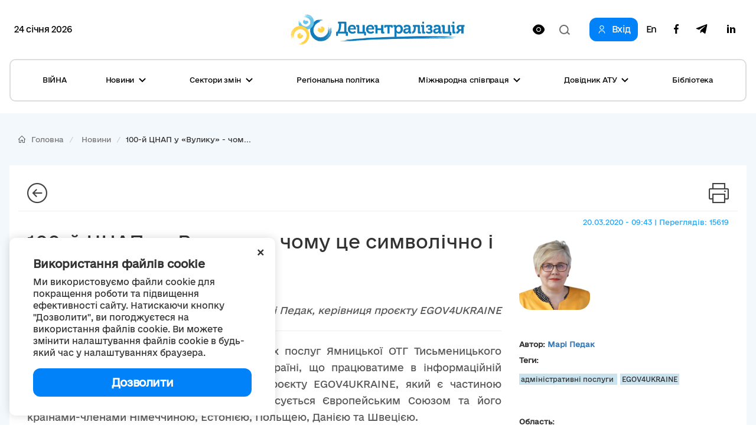

--- FILE ---
content_type: text/html; charset=utf-8
request_url: https://decentralization.gov.ua/news/12280
body_size: 21298
content:
<!DOCTYPE html>
<html>
<head lang='uk,en'>
<link rel="amphtml" href="https://decentralization.gov.ua/news/12280.amp" />
<meta charset='utf-8'>
<meta content='IE=Edge,chrome=1' http-equiv='X-UA-Compatible'>
<meta content='width=device-width, initial-scale=1.0' name='viewport'>
<meta content='#F7F7F7' name='theme-color'>
<link rel="alternate" type="application/rss+xml" title="RSS" href="https://decentralization.gov.ua/news.rss" />
<link rel="shortcut icon" type="image/x-icon" href="/assets/favicon-ea0425ee6076a18b69412ea814b6d41f5ba699b35d77c94c65d2eaffbee48bf5.png" />
<title>
100-й ЦНАП у «Вулику» - чому це символічно і важливо

</title>
<meta content='Автор: Марі Педак, керівниця проєкту EGOV4UKRAINE


19 березня  Центр надання адміністративних послуг Ямницької ОТГ Тисьменицького району Івано-Франківщин...' name='description'>
<meta content='адміністративні послуги EGOV4UKRAINE' name='keywords'>
<meta content='Автор: Марі Педак
' name='author'>
<meta property="og:type" content="website" />
<meta property="og:url" content="https://decentralization.gov.ua/news/12280" />
<meta property="og:title" content="100-й ЦНАП у «Вулику» - чому це символічно і важливо

" />
<meta property="og:description" content="Автор: Марі Педак, керівниця проєкту EGOV4UKRAINE


19 березня  Центр надання адміністративних послуг Ямницької ОТГ Тисьменицького району...
" />
<meta name="twitter:card" content="summary" />
<meta name="twitter:title" content="100-й ЦНАП у «Вулику» - чому це символічно і важливо

" />
<meta name="twitter:description" content="Автор: Марі Педак, керівниця проєкту EGOV4UKRAINE


19 березня  Центр надання адміністративних послуг Ямницької ОТГ Тисьменицького району...
" />
<meta property="og:image" content="https://decentralization.gov.ua/uploads/article/image/12280/a8b01b30279d0a26bd2176b399ec1070.jpeg
" />
<meta name="twitter:image" content="https://decentralization.gov.ua/uploads/article/image/12280/a8b01b30279d0a26bd2176b399ec1070.jpeg
" />
<meta name="csrf-param" content="authenticity_token" />
<meta name="csrf-token" content="1maOSja1/5by20LQch+29tTXxnZOOkX9cNXnv9mk2ShHYxdS5BFdoXRCERKHjKFG9Kbswz+7I1su7e1bolpImA==" />
<script src="https://ajax.googleapis.com/ajax/libs/jquery/3.2.0/jquery.min.js"></script>
<link rel="stylesheet" media="screen" href="/assets/application-9f092c9392a50fd63a3e75a2c82f9e13532b5b97914dfff564397b70f17f5278.css" />
<script src="/assets/application-66408edeabe23c4c089e0298e4df8cd1a5d23d167477e9f198f41a71b62796cf.js"></script>
<script src="https://unpkg.com/vue@2.3.4/dist/vue.min.js"></script>
<script src="https://cdnjs.cloudflare.com/ajax/libs/axios/0.16.2/axios.min.js"></script>
<!-- Bootstrap Latest compiled and minified CSS -->
<script src="https://maxcdn.bootstrapcdn.com/bootstrap/3.3.7/js/bootstrap.min.js"></script>
<link rel="stylesheet" media="screen" href="https://cdnjs.cloudflare.com/ajax/libs/select2/4.0.3/css/select2.min.css" />
<script src="https://cdnjs.cloudflare.com/ajax/libs/select2/4.0.3/js/select2.min.js"></script>
<link rel="stylesheet" media="screen" href="https://cdn.jsdelivr.net/jquery.slick/1.6.0/slick.css" />
<link rel="stylesheet" media="screen" href="https://cdn.jsdelivr.net/jquery.slick/1.6.0/slick-theme.css" />
<link rel="stylesheet" media="screen" href="https://fonts.googleapis.com/css?family=Open+Sans:400,600,700,800&amp;subset=cyrillic,cyrillic-ext&amp;display=swap" />
<!-- /Simpleline https://github.com/thesabbir/simple-line-icons -->
<link rel="stylesheet" media="screen" href="https://cdnjs.cloudflare.com/ajax/libs/simple-line-icons/2.4.1/css/simple-line-icons.css" />
<script src="https://cdn.jsdelivr.net/jquery.slick/1.6.0/slick.min.js"></script>
<script src="https://cdnjs.cloudflare.com/ajax/libs/raphael/2.2.6/raphael.min.js"></script>
<script src="https://cdnjs.cloudflare.com/ajax/libs/fancybox/3.1.25/jquery.fancybox.min.js"></script>
<link rel="stylesheet" media="screen" href="https://cdnjs.cloudflare.com/ajax/libs/fancybox/3.1.25/jquery.fancybox.min.css" />
<script src="https://cdnjs.cloudflare.com/ajax/libs/moment.js/2.22.1/locale/uk.js"></script>
<link rel="stylesheet" media="screen" href="https://cdnjs.cloudflare.com/ajax/libs/bootstrap-datetimepicker/4.17.47/css/bootstrap-datetimepicker.min.css" />
<link rel="stylesheet" media="screen" href="https://cdnjs.cloudflare.com/ajax/libs/bootstrap-datepicker/1.8.0/css/bootstrap-datepicker.min.css" />
<link rel="stylesheet" media="screen" href="https://cdn.jsdelivr.net/npm/daterangepicker/daterangepicker.css" />
<script src="https://cdnjs.cloudflare.com/ajax/libs/bootstrap-datepicker/1.8.0/js/bootstrap-datepicker.min.js"></script>
<script src="https://cdnjs.cloudflare.com/ajax/libs/bootstrap-datepicker/1.8.0/locales/bootstrap-datepicker.uk.min.js"></script>
<script src="https://cdnjs.cloudflare.com/ajax/libs/bootstrap-datetimepicker/4.17.47/js/bootstrap-datetimepicker.min.js"></script>
<script src="https://cdn.jsdelivr.net/npm/daterangepicker/daterangepicker.min.js"></script>
<script src="https://www.google.com/recaptcha/api.js?hl=uk"></script>
<script src="https://cdn.jsdelivr.net/npm/mobile-detect@1.4.4/mobile-detect.min.js"></script>
<meta name="google-site-verification" content="SWdbUe_1KtJzmvbu_65yyCehZb_rCg4h61TwLLd523M" />
<link href='https://maxcdn.bootstrapcdn.com' rel='preconnect'>
<link href='https://googleads.g.doubleclick.net' rel='preconnect'>
<link href='https://www.gstatic.com' rel='preconnect'>
<link href='https://yt3.ggpht.com' rel='preconnect'>
<link href='https://static.doubleclick.net' rel='preconnect'>
<link href='https://fonts.googleapis.com' rel='preconnect'>
<link href='https://i.ytimg.com' rel='preconnect'>
<link href='https://www.google-analytics.com' rel='preconnect'>
<link href='https://connect.facebook.net' rel='preconnect'>
<link href='https://cdn.jsdelivr.net' rel='preconnect'>
<link href='https://scontent.fiev4-1.fna.fbcdn.net' rel='preconnect'>
</head>
<script src="https://pagead2.googlesyndication.com/pagead/js/adsbygoogle.js" data-ad-client="ca-pub-2250866131995966" async="async"></script>
<body class='e_ukraine_font'>
<script src="https://cse.google.com/cse.js?cx=796be8cdec87af11c" async="async"></script>
<div class='new-header-overlay hidden'></div>
<div class='new-header-wrapper'>
<div class='dropdown-menu-overlay hidden'></div>
<div class='container new-header'>
<div class='new-header-top'>
<div class='date-widget'>
24 січня 2026
</div>
<button class='collapsed open-menu' data-target='#navbar-collapse-mobile' data-toggle='collapse' type='button'>
<div class='burger-icon'>
<svg width="22" height="14" viewBox="0 0 22 14" fill="none" xmlns="http://www.w3.org/2000/svg">
<path d="M1 1H21M1 7H21M1 13H21" stroke="black" stroke-width="2" stroke-linecap="square"/>
</svg>

</div>
</button>
<a class="root-link" href="/"><img alt="Децентралізація" loading="lazy" src="/assets/new/logo-slogan-f179d2d2d7281052118b7225b6d419992ca5d994a875371ce0c6aa7ead36ed29.png" />
</a><div class='hidden-xs' id='changeVision'>
<div class='font-size-btns hidden'>
<div id='fontInc'>
A-
</div>
<div id='fontDec'>
A+
</div>
<div class='clearfix'></div>
</div>
<img class="eye-icon eye-white" loading="lazy" src="/assets/eye-white-3079ee14c880f09c7ca7920255a89d91e0fc9267cc305e60eba997ee81f0eb1a.svg" alt="Eye white" />
<img class="eye-icon eye-black hidden" loading="lazy" src="/assets/eye-black-231cbca7a2740b110eb94eb4725aab57f108e58ccd30245dd06a4347f3dc515b.svg" alt="Eye black" />
</div>
<form action='/search' class='header-search-form' method='get'>
<input class='search-input' name='query' placeholder='Пошук по сайту' type='text'>
<input class='hidden' name='other_sections' type='radio' value='false'>
<button class='search-btn hidden' type='submit'>
<svg width="18" height="17" viewBox="0 0 18 17" fill="none" xmlns="http://www.w3.org/2000/svg">
<path fill-rule="evenodd" clip-rule="evenodd" d="M12.0644 12.067L12.4427 11.6252C13.2284 10.6118 13.6971 9.33341 13.6971 7.94386C13.6971 4.65341 11.0689 1.98597 7.8269 1.98597C4.58489 1.98597 1.95673 4.65341 1.95673 7.94386C1.95673 11.2343 4.58489 13.9018 7.8269 13.9018C9.49244 13.9018 10.996 13.1978 12.0644 12.067ZM14.4066 12.2478L18 15.4181L16.6452 17L13.0679 13.8439C11.6805 15.1143 9.84268 15.8877 7.8269 15.8877C3.50422 15.8877 0 12.3311 0 7.94386C0 3.55659 3.50422 0 7.8269 0C12.1496 0 15.6538 3.55659 15.6538 7.94386C15.6538 9.53002 15.1958 11.0076 14.4066 12.2478Z" fill="#1D1D1B"/>
</svg>

</button>
<div class='open-input-btn'>
<svg width="18" height="17" viewBox="0 0 18 17" fill="none" xmlns="http://www.w3.org/2000/svg">
<path fill-rule="evenodd" clip-rule="evenodd" d="M12.0644 12.067L12.4427 11.6252C13.2284 10.6118 13.6971 9.33341 13.6971 7.94386C13.6971 4.65341 11.0689 1.98597 7.8269 1.98597C4.58489 1.98597 1.95673 4.65341 1.95673 7.94386C1.95673 11.2343 4.58489 13.9018 7.8269 13.9018C9.49244 13.9018 10.996 13.1978 12.0644 12.067ZM14.4066 12.2478L18 15.4181L16.6452 17L13.0679 13.8439C11.6805 15.1143 9.84268 15.8877 7.8269 15.8877C3.50422 15.8877 0 12.3311 0 7.94386C0 3.55659 3.50422 0 7.8269 0C12.1496 0 15.6538 3.55659 15.6538 7.94386C15.6538 9.53002 15.1958 11.0076 14.4066 12.2478Z" fill="#1D1D1B"/>
</svg>

</div>
</form>
<div class='header-top-actions'>
<a class="login-link" href="/profile"><svg width="18" height="21" viewBox="0 0 18 21" fill="none" xmlns="http://www.w3.org/2000/svg">
<path d="M9.61161 14.2721C12.8044 14.2721 15.402 16.8697 15.402 20.0625H17.0331C17.0331 15.9703 13.7038 12.641 9.61161 12.641H8.38829C4.29607 12.641 0.966797 15.9703 0.966797 20.0625H2.59789C2.59789 16.8697 5.19546 14.2721 8.38829 14.2721H9.61161Z" fill="#1D1D1B"/>
<path d="M8.91902 11.0099C5.88358 11.0099 3.41406 8.54039 3.41406 5.50495C3.41406 2.46952 5.88358 0 8.91902 0C11.9544 0 14.424 2.46952 14.424 5.50495C14.424 8.54039 11.9544 11.0099 8.91902 11.0099ZM8.91902 1.6311C6.78297 1.6311 5.04516 3.36891 5.04516 5.50495C5.04516 7.641 6.78297 9.37881 8.91902 9.37881C11.0551 9.37881 12.7929 7.641 12.7929 5.50495C12.7929 3.36891 11.0551 1.6311 8.91902 1.6311Z" fill="#1D1D1B"/>
</svg>

<span>Вхід</span>
</a><div class='navbar-link-actions'>
<a class="language" href="/en/news/12280">En</a>
<a target="_blank" href="https://www.facebook.com/decentralizationua/"><svg width="10" height="20" viewBox="0 0 10 20" fill="none" xmlns="http://www.w3.org/2000/svg">
<path d="M2.9053 20V11.0547H0V7.5H2.9053V4.69922C2.9053 1.65625 4.70833 0 7.34091 0C8.60227 0 9.68561 0.0976562 10 0.140625V3.32031H8.17424C6.74242 3.32031 6.46591 4.02344 6.46591 5.05078V7.5H9.69697L9.25379 11.0547H6.46591V20" fill="#1D1D1B"/>
</svg>

</a><a target="_blank" href="https://t.me/deceua"><svg width="20" height="17" viewBox="0 0 20 17" fill="none" xmlns="http://www.w3.org/2000/svg">
<path d="M19.943 1.54763L16.9249 15.9738C16.6972 16.992 16.1034 17.2454 15.2596 16.7657L10.6609 13.3311L8.44199 15.4941C8.19643 15.743 7.99105 15.9512 7.5178 15.9512L7.84819 11.2043L16.3713 3.39841C16.7418 3.06355 16.2909 2.87802 15.7953 3.21288L5.25867 9.93726L0.72255 8.49826C-0.264145 8.18602 -0.282004 7.4982 0.927925 7.01853L18.6706 0.0905301C19.4921 -0.221705 20.2109 0.276061 19.943 1.54763Z" fill="#1D1D1B"/>
</svg>

</a><a target="_blank" href="https://www.linkedin.com/company/decentralization-ukraine"><?xml version="1.0"?><svg baseProfile="tiny" height="24px" id="Layer_1" version="1.2" viewBox="0 0 24 24" width="24px" xml:space="preserve" xmlns="http://www.w3.org/2000/svg" xmlns:xlink="http://www.w3.org/1999/xlink"><g><path d="M8,19H5V9h3V19z M19,19h-3v-5.342c0-1.392-0.496-2.085-1.479-2.085c-0.779,0-1.273,0.388-1.521,1.165C13,14,13,19,13,19h-3   c0,0,0.04-9,0-10h2.368l0.183,2h0.062c0.615-1,1.598-1.678,2.946-1.678c1.025,0,1.854,0.285,2.487,1.001   C18.683,11.04,19,12.002,19,13.353V19z"/></g><g><ellipse cx="6.5" cy="6.5" rx="1.55" ry="1.5"/></g></svg>
</a></div>
</div>
</div>
<div class='collapse navbar-collapse' id='navbar-collapse-mobile'>
<div class='navbar-actions'>
<button aria-expanded='true' class='collapsed close-menu' data-target='#navbar-collapse-mobile' data-toggle='collapse' type='button'>
<div class='close-icon'>
<svg width="24" height="24" viewBox="0 0 24 24" fill="none" xmlns="http://www.w3.org/2000/svg">
<rect x="3" y="19.9706" width="24" height="2" transform="rotate(-45 3 19.9706)" fill="#1D1D1B"/>
<rect width="24" height="2" transform="matrix(0.707107 0.707107 0.707107 -0.707107 3 4.41418)" fill="#1D1D1B"/>
</svg>

</div>
</button>
</div>
<ul class='nav navbar-nav'>
<li class='dropdown dropdown-style'>
<a class="text-style" target="_self" href="/war">ВІЙНА</a>
</li>
<li class='dropdown dropdown-style'>
<a class='text-style dropdown-toggle'>
Новини
<svg width="12" height="8" viewBox="0 0 12 8" fill="none" xmlns="http://www.w3.org/2000/svg">
<path d="M11 1L6 6L1 1" stroke="#1D1D1B" stroke-width="2"/>
</svg>

</a>
<ul class='dropdown-menu'>
<div class='dropdown-menu-top'>
<button aria-expanded='true' class='collapsed close-menu' data-target='#navbar-collapse-mobile' data-toggle='collapse' type='button'>
<div class='close-icon'>
<svg width="24" height="24" viewBox="0 0 24 24" fill="none" xmlns="http://www.w3.org/2000/svg">
<rect x="3" y="19.9706" width="24" height="2" transform="rotate(-45 3 19.9706)" fill="#1D1D1B"/>
<rect width="24" height="2" transform="matrix(0.707107 0.707107 0.707107 -0.707107 3 4.41418)" fill="#1D1D1B"/>
</svg>

</div>
</button>
<div class='menu-top-back-btn'>
<svg width="12" height="8" viewBox="0 0 12 8" fill="none" xmlns="http://www.w3.org/2000/svg">
<path d="M11 1L6 6L1 1" stroke="#1D1D1B" stroke-width="2"/>
</svg>

<span>Новини</span>
</div>
</div>
<li>
<a href="/news">Усі новини</a>
</li>
<li>
<a href="/main-news">Головні новини</a>
</li>
<li>
<a href="/mainmonitoring#main_info">Моніторинг реформи</a>
</li>
<li>
<a href="/news/tag/istorii-viiny">Історії війни</a>
</li>
<li>
<a href="/news/tag/anons">Анонси</a>
</li>
<li>
<a href="/calendar">Календар подій</a>
</li>
<li>
<a href="/success-stories">Історії успіху</a>
</li>
<li>
<a href="/success-stories-table">Каталог успішних практик</a>
</li>
<li>
<a href="/news/tag/reportazh">Репортажі з громад</a>
</li>
<li>
<a href="/news/columns">Колонки</a>
</li>
<li>
<a href="/possibilities">Гранти, конкурси</a>
</li>
<li>
<a href="/gallery">Фотогалерея</a>
</li>
<li>
<a href="/news/most_popular_in_week">ТОП-новини тижня</a>
</li>
<li>
<a href="/news/most_popular_in_month">ТОП-новини місяця</a>
</li>
<li>
<a href="/tags">Хмара тегів</a>
</li>
</ul>
</li>
<li class='dropdown dropdown-style'>
<a class='text-style dropdown-toggle'>
Сектори змін
<svg width="12" height="8" viewBox="0 0 12 8" fill="none" xmlns="http://www.w3.org/2000/svg">
<path d="M11 1L6 6L1 1" stroke="#1D1D1B" stroke-width="2"/>
</svg>

</a>
<ul class='dropdown-menu'>
<div class='dropdown-menu-top'>
<button aria-expanded='true' class='collapsed close-menu' data-target='#navbar-collapse-mobile' data-toggle='collapse' type='button'>
<div class='close-icon'>
<svg width="24" height="24" viewBox="0 0 24 24" fill="none" xmlns="http://www.w3.org/2000/svg">
<rect x="3" y="19.9706" width="24" height="2" transform="rotate(-45 3 19.9706)" fill="#1D1D1B"/>
<rect width="24" height="2" transform="matrix(0.707107 0.707107 0.707107 -0.707107 3 4.41418)" fill="#1D1D1B"/>
</svg>

</div>
</button>
<div class='menu-top-back-btn'>
<svg width="12" height="8" viewBox="0 0 12 8" fill="none" xmlns="http://www.w3.org/2000/svg">
<path d="M11 1L6 6L1 1" stroke="#1D1D1B" stroke-width="2"/>
</svg>

<span>Сектори змін</span>
</div>
</div>
<li>
<a href="/finance">Місцеві бюджети</a>
</li>
<li>
<a href="/social">Соціальні послуги</a>
</li>
<li>
<a href="/education">Освіта</a>
</li>
<li>
<a href="/health">Медицина</a>
</li>
<li>
<a href="/cooperation">Співробітництво громад</a>
</li>
<li>
<a href="/starosta">Староста</a>
</li>
<li>
<a href="/cnap">ЦНАП</a>
</li>
<li>
<a href="/culture">Культура</a>
</li>
<li>
<a href="/youth">Молодь</a>
</li>
<li>
<a href="/safety">Безпека</a>
</li>
<li>
<a href="/energoefect">Енергоефективність</a>
</li>
<li>
<a href="/gender">Ґендерна рівність</a>
</li>
<li>
<a href="/waste">Управління відходами</a>
</li>
</ul>
</li>
<li class='dropdown dropdown-style'>
<a class="text-style" target="_self" href="/regional">Регіональна політика</a>
</li>
<li class='dropdown dropdown-style'>
<a class='text-style dropdown-toggle'>
Міжнародна співпраця
<svg width="12" height="8" viewBox="0 0 12 8" fill="none" xmlns="http://www.w3.org/2000/svg">
<path d="M11 1L6 6L1 1" stroke="#1D1D1B" stroke-width="2"/>
</svg>

</a>
<ul class='dropdown-menu'>
<div class='dropdown-menu-top'>
<button aria-expanded='true' class='collapsed close-menu' data-target='#navbar-collapse-mobile' data-toggle='collapse' type='button'>
<div class='close-icon'>
<svg width="24" height="24" viewBox="0 0 24 24" fill="none" xmlns="http://www.w3.org/2000/svg">
<rect x="3" y="19.9706" width="24" height="2" transform="rotate(-45 3 19.9706)" fill="#1D1D1B"/>
<rect width="24" height="2" transform="matrix(0.707107 0.707107 0.707107 -0.707107 3 4.41418)" fill="#1D1D1B"/>
</svg>

</div>
</button>
<div class='menu-top-back-btn'>
<svg width="12" height="8" viewBox="0 0 12 8" fill="none" xmlns="http://www.w3.org/2000/svg">
<path d="M11 1L6 6L1 1" stroke="#1D1D1B" stroke-width="2"/>
</svg>

<span>Міжнародна співпраця</span>
</div>
</div>
<li>
<a href="/donors">Міжнародна підтримка реформи</a>
</li>
<li>
<a href="/european">Європейська інтеграція громад</a>
</li>
<li>
<a href="/twincities">Міжнародне партнерство громад</a>
</li>
</ul>
</li>
<li class='dropdown dropdown-style'>
<a class='text-style dropdown-toggle'>
Довідник АТУ 
<svg width="12" height="8" viewBox="0 0 12 8" fill="none" xmlns="http://www.w3.org/2000/svg">
<path d="M11 1L6 6L1 1" stroke="#1D1D1B" stroke-width="2"/>
</svg>

</a>
<ul class='dropdown-menu'>
<div class='dropdown-menu-top'>
<button aria-expanded='true' class='collapsed close-menu' data-target='#navbar-collapse-mobile' data-toggle='collapse' type='button'>
<div class='close-icon'>
<svg width="24" height="24" viewBox="0 0 24 24" fill="none" xmlns="http://www.w3.org/2000/svg">
<rect x="3" y="19.9706" width="24" height="2" transform="rotate(-45 3 19.9706)" fill="#1D1D1B"/>
<rect width="24" height="2" transform="matrix(0.707107 0.707107 0.707107 -0.707107 3 4.41418)" fill="#1D1D1B"/>
</svg>

</div>
</button>
<div class='menu-top-back-btn'>
<svg width="12" height="8" viewBox="0 0 12 8" fill="none" xmlns="http://www.w3.org/2000/svg">
<path d="M11 1L6 6L1 1" stroke="#1D1D1B" stroke-width="2"/>
</svg>

<span>Довідник АТУ </span>
</div>
</div>
<li>
<a href="/newgromada">Громади: перелік та основні дані</a>
</li>
<li>
<a href="/newrayons">Райони: перелік та основні дані</a>
</li>
<li>
<a href="/state">Області: перелік та основні дані</a>
</li>
</ul>
</li>
<li class='dropdown dropdown-style'>
<a class="text-style" target="_self" href="/library">Бібліотека</a>
</li>
</ul>
<div class='navbar-link-actions'>
<a class="language" href="/en/news/12280">En</a>
<a target="_blank" href="https://www.facebook.com/decentralizationua/"><img alt="Facebook децентралізації" loading="lazy" src="/assets/new/facebook-fba7c3df7de048a307ca8d22ca458707a3c690d41f57b5de0bc4bb713405d81f.svg" />
</a><a target="_blank" href="https://t.me/deceua"><img alt="Telegram децентралізації" loading="lazy" src="/assets/new/telegram-2d1b817369fabae7b344c9845232207438b2fb24f42de1ed6b9b0656c10f526d.svg" />
</a></div>
<a class="login-link" href="/profile"><svg width="18" height="21" viewBox="0 0 18 21" fill="none" xmlns="http://www.w3.org/2000/svg">
<path d="M9.61161 14.2721C12.8044 14.2721 15.402 16.8697 15.402 20.0625H17.0331C17.0331 15.9703 13.7038 12.641 9.61161 12.641H8.38829C4.29607 12.641 0.966797 15.9703 0.966797 20.0625H2.59789C2.59789 16.8697 5.19546 14.2721 8.38829 14.2721H9.61161Z" fill="#1D1D1B"/>
<path d="M8.91902 11.0099C5.88358 11.0099 3.41406 8.54039 3.41406 5.50495C3.41406 2.46952 5.88358 0 8.91902 0C11.9544 0 14.424 2.46952 14.424 5.50495C14.424 8.54039 11.9544 11.0099 8.91902 11.0099ZM8.91902 1.6311C6.78297 1.6311 5.04516 3.36891 5.04516 5.50495C5.04516 7.641 6.78297 9.37881 8.91902 9.37881C11.0551 9.37881 12.7929 7.641 12.7929 5.50495C12.7929 3.36891 11.0551 1.6311 8.91902 1.6311Z" fill="#1D1D1B"/>
</svg>

<span>Вхід</span>
</a></div>
</div>
<div class='container new-header new-header-menu'>
<div class='collapse navbar-collapse' id='navbar-collapse-desktop'>
<ul class='nav navbar-nav'>
<li class='dropdown dropdown-style'>
<a class="text-style" target="_self" href="/war">ВІЙНА</a>
</li>
<li class='dropdown dropdown-style'>
<a class='text-style dropdown-toggle open-dropdown-menu'>
Новини
<svg width="12" height="8" viewBox="0 0 12 8" fill="none" xmlns="http://www.w3.org/2000/svg">
<path d="M11 1L6 6L1 1" stroke="#1D1D1B" stroke-width="2"/>
</svg>

</a>
<ul class='dropdown-menu'>
<li>
<a href="/news">Усі новини</a>
</li>
<li>
<a href="/main-news">Головні новини</a>
</li>
<li>
<a href="/mainmonitoring#main_info">Моніторинг реформи</a>
</li>
<li>
<a href="/news/tag/istorii-viiny">Історії війни</a>
</li>
<li>
<a href="/news/tag/anons">Анонси</a>
</li>
<li>
<a href="/calendar">Календар подій</a>
</li>
<li>
<a href="/success-stories">Історії успіху</a>
</li>
<li>
<a href="/success-stories-table">Каталог успішних практик</a>
</li>
<li>
<a href="/news/tag/reportazh">Репортажі з громад</a>
</li>
<li>
<a href="/news/columns">Колонки</a>
</li>
<li>
<a href="/possibilities">Гранти, конкурси</a>
</li>
<li>
<a href="/gallery">Фотогалерея</a>
</li>
<li>
<a href="/news/most_popular_in_week">ТОП-новини тижня</a>
</li>
<li>
<a href="/news/most_popular_in_month">ТОП-новини місяця</a>
</li>
<li>
<a href="/tags">Хмара тегів</a>
</li>
</ul>
</li>
<li class='dropdown dropdown-style'>
<a class='text-style dropdown-toggle open-dropdown-menu'>
Сектори змін
<svg width="12" height="8" viewBox="0 0 12 8" fill="none" xmlns="http://www.w3.org/2000/svg">
<path d="M11 1L6 6L1 1" stroke="#1D1D1B" stroke-width="2"/>
</svg>

</a>
<ul class='dropdown-menu'>
<li>
<a href="/finance">Місцеві бюджети</a>
</li>
<li>
<a href="/social">Соціальні послуги</a>
</li>
<li>
<a href="/education">Освіта</a>
</li>
<li>
<a href="/health">Медицина</a>
</li>
<li>
<a href="/cooperation">Співробітництво громад</a>
</li>
<li>
<a href="/starosta">Староста</a>
</li>
<li>
<a href="/cnap">ЦНАП</a>
</li>
<li>
<a href="/culture">Культура</a>
</li>
<li>
<a href="/youth">Молодь</a>
</li>
<li>
<a href="/safety">Безпека</a>
</li>
<li>
<a href="/energoefect">Енергоефективність</a>
</li>
<li>
<a href="/gender">Ґендерна рівність</a>
</li>
<li>
<a href="/waste">Управління відходами</a>
</li>
</ul>
</li>
<li class='dropdown dropdown-style'>
<a class="text-style" target="_self" href="/regional">Регіональна політика</a>
</li>
<li class='dropdown dropdown-style'>
<a class='text-style dropdown-toggle open-dropdown-menu'>
Міжнародна співпраця
<svg width="12" height="8" viewBox="0 0 12 8" fill="none" xmlns="http://www.w3.org/2000/svg">
<path d="M11 1L6 6L1 1" stroke="#1D1D1B" stroke-width="2"/>
</svg>

</a>
<ul class='dropdown-menu'>
<li>
<a href="/donors">Міжнародна підтримка реформи</a>
</li>
<li>
<a href="/european">Європейська інтеграція громад</a>
</li>
<li>
<a href="/twincities">Міжнародне партнерство громад</a>
</li>
</ul>
</li>
<li class='dropdown dropdown-style'>
<a class='text-style dropdown-toggle open-dropdown-menu'>
Довідник АТУ 
<svg width="12" height="8" viewBox="0 0 12 8" fill="none" xmlns="http://www.w3.org/2000/svg">
<path d="M11 1L6 6L1 1" stroke="#1D1D1B" stroke-width="2"/>
</svg>

</a>
<ul class='dropdown-menu'>
<li>
<a href="/newgromada">Громади: перелік та основні дані</a>
</li>
<li>
<a href="/newrayons">Райони: перелік та основні дані</a>
</li>
<li>
<a href="/state">Області: перелік та основні дані</a>
</li>
</ul>
</li>
<li class='dropdown dropdown-style'>
<a class="text-style" target="_self" href="/library">Бібліотека</a>
</li>
</ul>
</div>
</div>
</div>
<script>
  $(document).ready(function(){
    var str = "Версія для людей<br/>з порушеннями зору"
    var standard = "Стандартна версія"
    bad_vision(str, standard);
  
    $('.open-menu').on('click', function(){
      $('.new-header-top').addClass('hidden');
      $('.header-search-form').addClass('hidden');
      $('.new-header-overlay').removeClass('hidden');
    });
  
    $('.close-menu').on('click', function(){
      $('.new-header-overlay').addClass('hidden');
      $('#navbar-collapse-mobile').collapse('hide');
      setTimeout(function() {
         $('.new-header-top').removeClass('hidden');
      }, 200);
      setTimeout(function() {
         $('.header-search-form').removeClass('hidden');
      }, 400);
    });
  
    $('.open-input-btn').on('click', function(){
      $('.search-input').addClass('active');
      $('.open-input-btn').addClass('hidden');
      $('.search-btn').removeClass('hidden');
    });
  
    $('.search-btn').on('click', function(e){
      $('.search-input').removeClass('active');
      $('.search-btn').addClass('hidden');
      $('.open-input-btn').removeClass('hidden');
    });
  
    $('.new-header-wrapper').on('click', function(){
      $('.dropdown-menu-overlay').addClass('hidden');
    });
  
    $('.dropdown-menu-overlay').on('click', function(){
      $('.dropdown-menu-overlay').addClass('hidden');
    });
  
    $('.dropdown-toggle').on('click', function(){
      $('.dropdown-menu-overlay').toggleClass('hidden');
      $(this).toggleClass('active');
      $(this).parent().find('.dropdown-menu').toggleClass('active');
    });
  
    $('.menu-top-back-btn').on('click', function(){
      $('.dropdown-toggle').removeClass('active');
      $('.dropdown-menu').removeClass('active');
    });
  });
  
  $(".navbar-collapse").click(function(e){
    e.stopPropagation();
  });
  
  $(document).click(function(){
    $('.dropdown-toggle').removeClass('active');
    $('.dropdown-menu').removeClass('active');
    $('.dropdown-menu-overlay').addClass('hidden');
  });
</script>

<style>
  .cookies-popup {
    font-family: e-Ukraine;
    position: fixed;
    bottom: 16px;
    left: -100%;
    max-width: 450px;
    width: 100%;
    background: #fff;
    padding: 32px 40px;
    z-index: 9999;
    box-shadow: 0px 0px 15px rgba(0, 0, 0, 0.15);
    border-radius: 10px;
    transition: left 0.3s ease; }
    .cookies-popup--visible {
      left: 16px; }
  
  .cookies-close {
    position: absolute;
    top: 8px;
    right: 16px;
    cursor: pointer;
    transform: rotate(45deg);
    font-size: 24px; }
  
  .cookies-title {
    font-size: 18px;
    font-weight: 600;
    margin-bottom: 8px; }
  
  .cookies-accept {
    width: 100%;
    cursor: pointer;
    border-radius: 12px;
    background: #0182F9;
    padding: 12px;
    font-weight: 600;
    font-size: 18px;
    line-height: 24px;
    letter-spacing: -0.02em;
    color: #FFFFFF;
    margin-top: 16px;
    text-align: center;
    transition: all 0.3s ease; }
    .cookies-accept:hover {
      background: #0171D7;
      box-shadow: 0px 4px 15px rgba(1, 130, 249, 0.3); }
</style>
<div :class='{ &#39;cookies-popup--visible&#39;: show }' class='cookies-popup' id='cookies-popup'>
<div class='cookies-body'>
<div @click='show = false' class='cookies-close'>+</div>
<div class='cookies-title'>
Використання файлів cookie
</div>
<div class='cookies-description'>
Ми використовуємо файли cookie для покращення роботи та підвищення ефективності сайту. Натискаючи кнопку &quot;Дозволити&quot;, ви погоджуєтеся на використання файлів cookie. Ви можете змінити налаштування файлів cookie в будь-який час у налаштуваннях браузера.
</div>
<div @click='acceptCookies()' class='cookies-accept'>
Дозволити
</div>
</div>
</div>
<script>
  $(document).ready(function() {
    var cookies = new Vue({
      el: '#cookies-popup',
      data: {
        show: !!!localStorage.getItem('cookies_allowed'),
      },
      methods: {
        acceptCookies() {
          this.show = false;
          localStorage.setItem('cookies_allowed', true);
        }
      },
    });
  });
</script>

<div class='main-yield-content'>
<style>
  .one-news-style {
    background-color: #F3F8FC; }
    .one-news-style .news-template {
      background-color: #ffffff;
      padding: 10px 30px;
      margin-bottom: 50px; }
      .one-news-style .news-template .i-size {
        font-size: 34px; }
      .one-news-style .news-template .title-margin {
        margin-bottom: 40px; }
      .one-news-style .news-template .text-justify {
        font-size: 1.5rem;
        line-height: 1.6; }
        .one-news-style .news-template .text-justify h1, .one-news-style .news-template .text-justify h2, .one-news-style .news-template .text-justify h3, .one-news-style .news-template .text-justify h4, .one-news-style .news-template .text-justify h5 {
          text-align: left; }
      .one-news-style .news-template .sourse-style {
        font-size: 1.2rem;
        color: #23a5f3;
        text-decoration: underline; }
        .one-news-style .news-template .sourse-style:hover {
          color: #117CBA; }
      .one-news-style .news-template hr.bottom-line {
        border-top: 2px solid #eee; }
      .one-news-style .news-template .img-style {
        width: 100%;
        margin: 20px 0 20px 0;
        transition: all 0.5s;
        cursor: pointer; }
      .one-news-style .news-template .img-style:hover {
        opacity: 0.7; }
      .one-news-style .news-template .little-title-style {
        font-size: 1.2rem;
        font-weight: 600; }
      .one-news-style .news-template .little-title-margin {
        margin-top: 50px; }
      .one-news-style .news-template .tags-style {
        text-decoration: none;
        color: #2E2F30;
        background-color: #C9E4EF;
        padding: 3px;
        margin-right: 5px;
        font-size: 1.1rem;
        line-height: 2.5; }
        .one-news-style .news-template .tags-style:hover {
          color: #0d0d0d;
          background-color: #8CB4DD; }
    .one-news-style .date-reviews {
      font-size: 1.2rem;
      color: #23a5f3; }
    .one-news-style .btn-s {
      border-radius: 0; }
    .one-news-style .btn-pull-right {
      float: right;
      margin-bottom: 20px; }
    .one-news-style .comment {
      padding-top: 20px;
      margin: 0 0 20px 0; }
      .one-news-style .comment .text {
        margin: 30px 0; }
  
  #comment_block {
    background-color: #fff;
    width: 100%;
    margin: 0 auto 50px;
    padding: 20px 0; }
    #comment_block hr {
      margin-top: 40px; }
    #comment_block .disabled-btn {
      pointer-events: none;
      opacity: 0.5; }
  
  .longread-style {
    background-color: #fff; }
    .longread-style .one-news-style {
      background-color: #fff; }
      .longread-style .one-news-style .title-margin {
        font-size: 35px;
        font-weight: bolder;
        text-align: center; }
      .longread-style .one-news-style .text-justify {
        font-size: 1.6rem; }
        .longread-style .one-news-style .text-justify h1, .longread-style .one-news-style .text-justify h2, .longread-style .one-news-style .text-justify h3, .longread-style .one-news-style .text-justify h4, .longread-style .one-news-style .text-justify h5 {
          text-align: left; }
    .longread-style .breadcrumb-style {
      font-size: 1.2rem;
      background-color: #fff; }
  
  .comment-message {
    margin-top: 20px; }
  
  .customer_avatar {
    height: 50px;
    width: 50px;
    border-radius: 50%; }
  
  .customer_name {
    margin-top: 10px;
    font-size: 12px;
    font-weight: 800;
    color: #205081; }
  
  .customer_role {
    font-size: 11px; }
  
  .comment_date {
    font-size: 11px;
    color: #23a5f3;
    margin-bottom: 20px; }
  
  .message {
    font-size: 12px;
    background-color: #f3f8fc;
    min-height: 80px;
    padding: 10px;
    border-radius: 10px; }
  
  .comment-answer,
  .comment-answer-child {
    font-size: 11px;
    color: #23a5f3;
    margin: 4px 0 0 4px;
    cursor: pointer; }
  
  .answer-disabled {
    pointer-events: none;
    opacity: 0.5; }
  
  .comment_title {
    color: #000;
    font-weight: 700;
    margin-bottom: 10px; }
  
  .article-video {
    margin-bottom: 10px; }
    .article-video iframe {
      height: 250px; }
  
  .media-left-wrapper .article-video {
    max-width: 700px;
    margin: 0 auto; }
    .media-left-wrapper .article-video iframe {
      min-height: calc(40vh + 100px); }
  
  @media (max-width: 768px) {
    .media-left-wrapper .article-video iframe {
      min-height: calc(30vh + 100px); } }
  @media (max-width: 450px) {
    .media-left-wrapper .article-video iframe {
      min-height: inherit; }
  
    .comment {
      display: flex; }
      .comment .author {
        min-width: 150px; }
      .comment .message {
        margin-left: 0;
        width: 100%; } }
  .gsc-control-cse {
    background: none;
    border: none; }
  
  .open_sans table {
    margin-bottom: 0; }
  
  table.gsc-search-box {
    margin: 0.8em 1em 1em 1em; }
</style>



<div class='one-news-style'>
<div class='container resize'>
<ol class="icon-home breadcrumb breadcrumb-style"><li class="first item-0"><a href="/">Головна</a></li><li class="item-1"><a href="/news">Новини</a></li><li class="last item-2"><span>100-й ЦНАП у «Вулику» - чом...</span></li></ol>
<div class='news-template'>
<style>
  .print-back-navbar .nav-menu-print {
    margin-top: 20px; }
    .print-back-navbar .nav-menu-print a {
      text-decoration: none;
      color: #424242; }
      .print-back-navbar .nav-menu-print a:hover {
        color: #797979; }
  .print-back-navbar .nav-menu-back {
    margin-top: 20px; }
    .print-back-navbar .nav-menu-back a {
      text-decoration: none;
      color: #424242; }
      .print-back-navbar .nav-menu-back a:hover {
        color: #797979; }
  .print-back-navbar .tooltip.top .tooltip-inner {
    background-color: #797979;
    width: 100px;
    font-size: 1.3rem;
    border-radius: 0; }
  .print-back-navbar .tooltip.top .tooltip-arrow {
    border-top-color: #797979; }
  .print-back-navbar .hr-margin-minus {
    margin: 10px -15px; }
</style>
<div class='print-back-navbar'>
<div class='row'>
<div class='col-xs-6 text-left nav-menu-back'>
<a href="#"><i class='icon-arrow-left-circle i-size' data-placement='top' data-toggle='tooltip' title='Повернутися до списку'></i>
</a></div>
<div class='col-xs-6 text-right nav-menu-print'>
<a onclick="printDiv(&#39;printableArea&#39;, &#39;printableDiscription&#39;)" data_controller="articles" id="print_link" href="/news/12280"><i class='icon-printer i-size' data-placement='top' data-toggle='tooltip' title='Роздрукувати сторінку'></i>
</a></div>
</div>
<hr class='hr-margin-minus'>
</div>
<script>
  $(function () {
    $('[data-toggle="tooltip"]').tooltip()
  });
  
  function printDiv(divTitle, divDisc) {
    var datePrint = '';
  
    if($('.nav-menu-print a').attr('data_controller') == 'articles'){
      datePrint = document.getElementById('date-print').innerHTML;
    }
    var logoPrint         = document.getElementById('logo-print').innerHTML;
    var printContentsTitle     = document.getElementById(divTitle).innerHTML;
    var printContentsDisc     = document.getElementById(divDisc).innerHTML;
    var originalContents  = document.body.innerHTML;
  
    document.body.innerHTML = logoPrint + '<p>' + datePrint + printContentsTitle + printContentsDisc;
  
    window.print();
  
    document.body.innerHTML = originalContents;
  }
  
  $(document).ready(function() {
    $('.icon-arrow-left-circle').click(function(e) {
      history.back();
      e.preventDefault();
    })
  })
</script>

<div class='row'>
<style>
  .modal-image-container {
    height: 100%;
    display: flex;
    align-items: center;
    justify-content: center; }
    .modal-image-container .close-modal {
      height: 100%;
      width: 100%;
      display: flex;
      align-items: center;
      justify-content: center;
      position: absolute;
      z-index: 1; }
    .modal-image-container img {
      max-width: 750px;
      width: 90%;
      display: block;
      z-index: 2; }
    .modal-image-container .close-btn {
      position: absolute;
      top: 5%;
      right: 15%;
      font-weight: bold;
      color: white;
      font-size: 30px;
      cursor: pointer; }
  
  .author_thumb.img-responsive {
    margin-top: 20px;
    border-radius: 20px; }
  
  .column-text {
    font-style: italic;
    background-color: #F3F8FC;
    color: #666;
    padding: 10px 5px; }
</style>
<div class='col-sm-9 resize-md-70' id='printableArea'>
<div class='breadcrumbs-success-history text-left'>
<style>
  .breadcrumbs-block {
    display: flex;
    flex-direction: row;
    justify-content: space-between; }
  
  .breadcrumbs-success-history .success-stories_breadcrumbs {
    color: #ccc; }
    .breadcrumbs-success-history .success-stories_breadcrumbs a {
      color: #777;
      padding: 0 10px;
      text-decoration: none;
      font-size: 1.2rem; }
      .breadcrumbs-success-history .success-stories_breadcrumbs a:first-child {
        padding-left: 0; }
      .breadcrumbs-success-history .success-stories_breadcrumbs a:hover {
        color: #127cba; }
</style>

</div>
<h2 class='title-margin'>
100-й ЦНАП у «Вулику» - чому це символічно і важливо

</h2>
<div class='text-justify' id='printableDiscription'>
<p style="text-align: right;"><em>Автор: Марі Педак, керівниця проєкту EGOV4UKRAINE</em></p>

<hr />
<p style="text-align: justify;">19 березня&nbsp; Центр надання адміністративних послуг Ямницької ОТГ Тисьменицького району<b> </b>Івано-Франківщини став<b> </b>100-м в Україні, що працюватиме в інформаційній системі &laquo;Вулик&raquo;. Її створено в рамках&nbsp; проєкту EGOV4UKRAINE, який є частиною Програми &laquo;U-LEAD з Європою&raquo;, що фінансується Європейським Союзом та його країнами-членами Німеччиною, Естонією, Польщею, Данією та Швецією. &nbsp;</p>

<p style="text-align: justify;">&laquo;Вулик&raquo; автоматизує роботу ЦНАП і сприяє якіснішому та швидшому обслуговуванню громадян.</p>

<p style="text-align: justify;">Розробка та втілення такої&nbsp; інформаційної системи&nbsp; - це частина роботи&nbsp; проєкту, але й частинка&nbsp; масштабного&nbsp; процесу, що набирає нині темп в Україні. Йдеться про розвиток електронного врядування та покращення&nbsp; обслуговування громадян органами влади завдяки сучасним інформаційним технологіям.</p>

<p style="text-align: justify;">Це справді одна з найважливіших для людей реформ, адже йдеться про створення чи модернізацію Центрів надання адміністративних послуг, переведення державних послуг в онлайн. Менше довідок, витраченого на відвідування державних установ часу, менше корупції. Не дивно, що цьому процесу притаманна&nbsp; принаймні одна виразна особливість: немає або ж значно менше настороженості чи упередженості порівняно з деякими&nbsp; іншими реформами. Адже переваги для суспільства -&nbsp; на поверхні.&nbsp;</p>

<p style="text-align: justify;">Приємно, що наш невеликий проєкт причетний до цих великих і важливих подій. І не лише через розробку та втілення &laquo;Вулика&raquo;.</p>

<p style="text-align: justify;">Мабуть, багато хто чув уже про комплексну послугу єМалятко, що позбавляє обтяжливої бюрократичної тяганини батьків новонароджених дітей. За однією заявкою вони можуть зареєструвати малюка та місце його чи її проживання, отримати ідентифікаційний податковий номер, оформити належні соціальні виплати та інше.</p>

<p style="text-align: justify;">Це стало можливим завдяки системі безпечного обміну даними &laquo;Трембіта&raquo;,&nbsp; також розробленої в рамках&nbsp; EGOV4UKRAINE. Вона забезпечує рух даних між електронними реєстрами та інформаційними системами різних державних установ і повторне їх використання.</p>

<p style="text-align: justify;">У випадку єМалятка Міністерство юстиції, Державна міграційна та Державна податкова служби, Міністерство соціальної політики та Міністерство внутрішніх справ самостійно обмінюються між собою даними й здійснюють належні реєстраційні дії. Батькам не потрібно звертатися окремо до кожної з установ - досить подати одну електронну заяву, а далі вже справа за &laquo;Трембітою&raquo;.&nbsp;&nbsp; &laquo;Бігати повинні дані, а не люди!&raquo; - такий девіз нашого проєкту, і єМалятко саме про це. Поки що послуга доступна в одиннадцяти &nbsp;містах, але поступово пошириться на всю країну.</p>

<p style="text-align: justify;">Але повернімося до Ямниці.&nbsp; Інформаційна система &laquo;Вулик&raquo;, в якій працюватиме місцевий ЦНАП (до речі, також створений за підтримки Програми &laquo;U-LEAD з Європою&raquo;), за замовчуванням&nbsp; підключена до&nbsp; системи безпечного обміну даними &laquo;Трембіта&raquo;. Відповідно, у майбутньому центр навіть невеликої та віддаленої&nbsp; громади матиме доступ до&nbsp; реєстрів центральних органів виконавчої влади. Це означає, що людина зможе отримувати в центрах послугу навіть &laquo;за один прихід&raquo;. Умовно кажучи, чекати доведеться&nbsp; 15 хвилин, а не тиждень, два чи місяць.</p>

<p style="text-align: justify;">Однак це в майбутньому. Наближення таких перспектив є частиною сьогоднішніх масштабних процесів. Змодельована вище ідеальна ситуація стане можливою по мірі підключення до &laquo;Трембіти&raquo; органів центральної влади та відкриття ними своїх електронних реєстрів для інших. Також має бути вирішено певні законодавчі та регуляторні питання.</p>

<p style="text-align: justify;">Віримо, що це стане реальністю.&nbsp; Зі свого боку, проєкт EGOV4UKRAINE щоденно допомагає українським установам у підключенні до &laquo;Трембіти&raquo; та налагодженні взаємодій через неї між електронними реєстрами органів влади. Також ми сприяємо&nbsp; ЦНАП у підключенні до інформаційної системи &laquo;Вулик&raquo; та в роботі з нею. Основним партнером EGOV4UKRAINE в Україні є Міністерство цифрової трансформації, у віданні якого й перебуває тепер сфера надання адміністративних послуг.</p>

<p style="text-align: justify;">Реалізує&nbsp; проєкт&nbsp; Академія електронного управління, Естонія. Саме естонський досвід розвитку електронного врядування є до певної міри орієнтиром для України, і це визнають урядовці, політики та експерти. Та ж система &laquo;Трембіта&raquo; - це&nbsp; &laquo;молодша сестра&raquo; естонської системи X-Road.&nbsp; Сьогодні вона забезпечує взаємодію між 150 державними інституціями Естонії, також&nbsp; до неї підключено 450 різноманітних організацій та підприємств. Загальне число електронних послуг, які надають в Естонії завдяки системі, перевищує 3000 - цю цифру важко навіть уявити!</p>

<p style="text-align: justify;">Однак вона доводить величезний потенціал руху й України&nbsp; в напрямку &laquo;держави як сервісу&raquo;. Приємно, що між нашими країнами налагоджено надзвичайно інтенсивні та ділові відносини в тому, що стосується розвитку електронного врядування. Великий ентузіазм має місце з обох сторін. Отже, у світлі великих процесів з цифрових трансформацій в Україні &nbsp;ніби незначна подія в &nbsp;селі Ямниця &nbsp;стає особливою. Це 100-й ЦНАП в інформаційній системі &laquo;Вулик&raquo;, а до квітня &nbsp;2021&nbsp; року таких заплановано понад 400.&nbsp;&nbsp;Більшатиме їх і на Івано-Франківщині - Ямницький став уже десятим в області.</p>

<div class='column-text'>
Колонка відображає винятково позицію її автора. За достовірність інформації відповідає автор колонки. Точка зору редакції порталу «Децентралізація» може не збігатися з точкою зору автора колонки.
</div>
</div>
</div>
<div class='col-sm-3 resize-md-30 resize-md-30-news-block'>
<div class='date-reviews text-right' id='date-print'>
20.03.2020 - 09:43 | Переглядів: 15619
</div>
<img class="author_thumb img-responsive" alt="Марі Педак" loading="lazy" src="/uploads/author/image/31/author_list_174aee91ce01e721f8ffa00aa8148ca4.png" />
<p class='little-title-style little-title-margin'>
<span>Автор: </span>
<a href="/news/columns/author/31">Марі Педак
<div class='item-blog-style'></div>
</a></p>

<p class='little-title-style'>
Теги: 
<p>
<a class="tags-style" href="/news/tag/administratyvni-posluhy">адміністративні послуги
</a><a class="tags-style" href="/news/tag/egov4ukraine">EGOV4UKRAINE
</a></p>
</p>

<style>
  .region-project {
    background-color: #CAE5F0;
    padding: 2px 5px 2px 5px;
    font-size: 1.1rem;
    margin-right: 5px;
    line-height: 2;
    color: #2E2F30; }
</style>
<p class='little-title-style little-title-margin'>Область:</p>
<a href="/areas/0342"><span class='region-project'>
Івано-Франківська область
</span>
</a><p class='little-title-style little-title-margin'>Громади:</p>
<a href="/gromada/1053"><span class='region-project'>
Ямницька сільська об’єднана територіальна громада
</span>
</a>
</div>
<div class='modal fade' id='myModal' role='dialog'>
<div class='modal-image-container'>
<img src="/uploads/article/image/12280/a8b01b30279d0a26bd2176b399ec1070.jpeg" alt="A8b01b30279d0a26bd2176b399ec1070" />
<div class='close-modal' data-dismiss='modal'>
<span class='close-btn' data-dismiss='modal' type='button'>x</span>
</div>
</div>
</div>

</div>
<div class='row'>
<div class='col-xs-12'>
<p class='little-title-style little-title-margin'>Поділитися новиною: </p>
<style>
  .social-share-button .ssb-icon {
    width: 33%;
    background-size: 30px 30px;
    height: 30px;
    border: 1px solid;
    padding: 4px 12px;
    background-image: none;
    display: inline-block;
    margin-bottom: 40px;
    font-size: 14px;
    font-weight: 400;
    line-height: 1.42857143;
    text-align: center;
    white-space: nowrap;
    vertical-align: middle;
    -ms-touch-action: manipulation;
    touch-action: manipulation;
    cursor: pointer;
    -webkit-user-select: none;
    -moz-user-select: none;
    -ms-user-select: none;
    user-select: none;
    border: 1px solid transparent;
    box-shadow: none;
    border-radius: 0;
    webkit-transition: all 0.3s ease-in-out;
    -moz-transition: all 0.3s ease-in-out;
    -o-transition: all 0.3s ease-in-out;
    transition: all 0.3s ease-in-out; }
    .social-share-button .ssb-icon i {
      padding: 0 10px 0 2px; }
    .social-share-button .ssb-icon .fa-facebook {
      color: #4863ae; }
    .social-share-button .ssb-icon .fa-twitter {
      color: #46c0fb; }
    .social-share-button .ssb-icon .fa-envelope {
      color: #205081; }
    .social-share-button .ssb-icon:hover, .social-share-button .ssb-icon:focus {
      text-decoration: none; }
      .social-share-button .ssb-icon:hover i,
      .social-share-button .ssb-icon:hover span, .social-share-button .ssb-icon:focus i,
      .social-share-button .ssb-icon:focus span {
        color: #fff; }
  .social-share-button .ssb-facebook {
    border-color: #4863ae; }
    .social-share-button .ssb-facebook:hover {
      background-color: #4863ae; }
    .social-share-button .ssb-facebook span {
      color: #4863ae; }
  .social-share-button .ssb-twitter {
    border-color: #46c0fb; }
    .social-share-button .ssb-twitter:hover {
      background-color: #46c0fb; }
    .social-share-button .ssb-twitter span {
      color: #46c0fb; }
  .social-share-button .ssb-email {
    border-color: #205081; }
    .social-share-button .ssb-email:hover {
      background-color: #205081; }
    .social-share-button .ssb-email span {
      color: #205081; }
  .social-share-button .ssb-telegram {
    border-color: #4863ae; }
    .social-share-button .ssb-telegram:hover {
      background-color: #4863ae; }
    .social-share-button .ssb-telegram span {
      color: #4863ae; }
  
  @media only screen and (max-width: 860px) {
    .social-share-button .ssb-icon {
      width: 100%;
      margin: 10px 0; } }
  @media only screen and (max-width: 500px) {
    .social-share-button .ssb-icon {
      padding: 2px 0;
      font-size: 12px;
      font-weight: 400;
      line-height: 2; }
      .social-share-button .ssb-icon i {
        padding-left: 0; } }
  @media only screen and (max-width: 375px) {
    .social-share-button .ssb-icon {
      display: inline-block;
      font-size: 10px;
      line-height: 2.3; } }
</style>
<div class='social-share-button' data-title='' data-img=''
data-url='' data-desc='' data-via=''>
<a rel="nofollow " data-site="facebook" class="ssb-icon ssb-facebook" onclick="return SocialShareButton.share(this);" title="Поділитись в Facebook" href="#"></a>
<a rel="nofollow " data-site="twitter" class="ssb-icon ssb-twitter" onclick="return SocialShareButton.share(this);" title="Поділитись в Twitter" href="#"></a>
<a rel="nofollow " data-site="telegram" class="ssb-icon ssb-telegram" onclick="return SocialShareButton.share(this);" title="Поділитись в Telegram" href="#"></a>
</div>
<script>
  $(document).ready(function() {
    $('.social-share-button > a').each(function() {
      var val = $(this).attr('data-site');
      var icon = val.toLowerCase();
      if (icon === 'email') {
        icon = 'envelope'
        $(this).html('<i class="fa fa-'+icon+'"></i><span>Надіслати на '+val+'</span>');
      } else if(icon === 'twitter') {
        $(this).html('<i class="fa fa-x-twitter"></i><span class="twitter-span">Поділитись <span class="twitter-letter">на</span>X.com</span>');
      } else {
        $(this).html('<i class="fa fa-'+icon+'"></i><span>Поширити у '+val+'</span>');
      }
    });
  
    $('.ssb-twitter').attr('title', 'Поділитись на X.com');
  });
</script>

</div>
</div>
</div>
<div class='row' id='comment_block'>
<div class='col-xs-12 comment_title'>
Коментарі:
</div>
<div class='comments col-xs-12'>
<div id='comments'>
<style>
  #comments .text {
    margin: 5px 0; }
  #comments textarea {
    margin-bottom: 10px !important; }
  
  .comment-form {
    margin-top: 20px; }
  
  .children-comments {
    margin-top: 20px; }
  
  .comment {
    padding: 20px 0 0;
    border-top: 1px solid #eee;
    margin-bottom: 0 !important; }
    .comment .author {
      text-align: center; }
    .comment .col-sm-10 {
      padding-right: 0; }
</style>
<script>
  $(document).ready(function(){
    $('.comment-answer').click(function(){
      let cloneForm = $('#comment_form').clone();
      cloneForm.find('.customer-fullname').remove();
      cloneForm.find('#comment_parent_id').val($(this).attr('data-id'));
      cloneForm.attr('id', 'clone_form').appendTo($(this).parent());
    });
  });
</script>

</div>
<div class='row'>
<div class='col-sm-12 comment-form' id='comment_form'>
<form class="simple_form new_comment" id="new_comment" action="/comments" accept-charset="UTF-8" data-remote="true" method="post"><input name="utf8" type="hidden" value="&#x2713;" /><div class="form-group text required comment_text"><label class="control-label text required" for="comment_text"><abbr title="required">*</abbr> Залишити коментар</label><textarea class="form-control text required" required="required" aria-required="true" placeholder="Введіть текст" name="comment[text]" id="comment_text">
</textarea></div>
<div class="form-group hidden comment_article_id"><input class="form-control hidden" value="12280" type="hidden" name="comment[article_id]" id="comment_article_id" /></div>
<div class="form-group hidden comment_parent_id"><input class="form-control hidden" value="" type="hidden" name="comment[parent_id]" id="comment_parent_id" /></div>
<div class='button-block'>
<button name="button" type="submit" class="btn-primary btn disabled-btn" id="comment_btn">Відправити</button>
</div>
</form></div>
</div>

<div class='comment-message'>
*Щоб додати коментар, будь ласка 
<a href="/customers/sign_up">зареєструйтесь</a>
або
<a href="/customers/sign_in">увійдіть</a>

</div>
</div>
</div>
<div class='row prev-next-article'>
<div class='col-xs-12'>
<a class="btn-s btn-primary btn btn-sm" href="/news/20367">Наступна новина</a>
<a class="btn-s btn-primary btn btn-sm btn-pull-right" href="/news/12279">Попередня новина</a>
</div>
</div>
<style>
  .last-news-container .read-more, .last-news-container .related_news {
    margin: 30px 0;
    color: #333333;
    font-size: 1.2rem;
    font-weight: 600; }
  .last-news-container .related_articles, .last-news-container .last_articles {
    margin-bottom: 50px; }
  .last-news-container .news-block {
    background-color: #ffffff; }
    .last-news-container .news-block:first-child {
      padding-top: 20px; }
    .last-news-container .news-block:last-child {
      padding-bottom: 20px; }
    .last-news-container .news-block .news-wrapper {
      padding: 0 15px; }
      .last-news-container .news-block .news-wrapper .news-info-block {
        padding: 0; }
      .last-news-container .news-block .news-wrapper .date-style {
        font-size: 1.2rem;
        color: #23a5f3;
        padding: 15px 0 0 40px; }
      .last-news-container .news-block .news-wrapper .img-style-photo {
        width: 100%;
        height: 100%;
        position: relative; }
      .last-news-container .news-block .news-wrapper .news-v2-desc {
        height: 80px; }
        .last-news-container .news-block .news-wrapper .news-v2-desc .title-format {
          font-size: 1.5rem;
          font-weight: 700;
          padding: 0 40px;
          margin-top: 10px; }
          .last-news-container .news-block .news-wrapper .news-v2-desc .title-format a {
            color: #333333; }
            .last-news-container .news-block .news-wrapper .news-v2-desc .title-format a:hover {
              color: #127cba; }
        .last-news-container .news-block .news-wrapper .news-v2-desc .mobile {
          display: none; }
        .last-news-container .news-block .news-wrapper .news-v2-desc .text-format {
          padding: 0 40px;
          font-size: 1.3rem;
          color: #333333; }
  
  @media screen and (max-width: 1368px) {
    .last-news-container .news-block .news-wrapper .news-v2-desc {
      height: 90px; } }
  @media screen and (max-width: 768px) {
    .last-news-container .related_news, .last-news-container .read-more {
      padding-left: 40px; }
    .last-news-container .news-block:first-child {
      padding-top: 10px; }
    .last-news-container .news-block:last-child {
      padding-bottom: 10px; }
    .last-news-container .news-block .news-wrapper .news-v2-desc {
      height: auto; }
      .last-news-container .news-block .news-wrapper .news-v2-desc .mobile {
        display: block; }
      .last-news-container .news-block .news-wrapper .news-v2-desc .desktop {
        display: none; } }
  @media screen and (max-width: 545px) {
    .last-news-container .news-block .news-wrapper .news-v2-desc .text-format {
      display: none; } }
</style>
<div class='last-news-container'>
<div class='row'>
<div class='col-md-6'>
<div class='related_news'>
Новини на тему:
адміністративні послуги
</div>
<div class='related_articles'>
<div class='news-block'>
<div class='row news-wrapper'>
<div class='col-md-12 news-info-block'>
<p class='date-style'>
09 вересня 2025
</p>
<div class='news-v2-desc'>
<p class='title-format mobile'>
<a href="/news/19965">Міжрегіональний форум «Розвиток сфери адміністративних послуг: від громади до регіону»</a>
</p>
<p class='title-format desktop'>
<a data-tooltip="Міжрегіональний форум «Розвиток сфери адміністративних послуг: від громади до регіону»" href="/news/19965">Міжрегіональний форум «Розвиток сфери...</a>
</p>
<p class='text-format'>


 

Шведсько-українська Програма Polaris «Підтримка багаторівневого врядування в Україні» запрошує на...
</p>
</div>
</div>
</div>
</div>
<div class='news-block'>
<div class='row news-wrapper'>
<div class='col-md-12 news-info-block'>
<p class='date-style'>
17 липня 2025
</p>
<div class='news-v2-desc'>
<p class='title-format mobile'>
<a href="/news/19820">Підтримка доступності адміністративних послуг: Програма Polaris оголосила 35 громад-партнерок</a>
</p>
<p class='title-format desktop'>
<a data-tooltip="Підтримка доступності адміністративних послуг: Програма Polaris оголосила 35 громад-партнерок" href="/news/19820">Підтримка доступності адміністративних послуг:...</a>
</p>
<p class='text-format'>


 

Шведсько-українська Програма Polaris «Підтримка багаторівневого врядування в Україні» оголосила результати...
</p>
</div>
</div>
</div>
</div>
<div class='news-block'>
<div class='row news-wrapper'>
<div class='col-md-12 news-info-block'>
<p class='date-style'>
15 липня 2025
</p>
<div class='news-v2-desc'>
<p class='title-format mobile'>
<a href="/news/19816">Сила двох: співпраця ЦНАП і ДПС як один зі шляхів зміцнення бюджету громади

</a>
</p>
<p class='title-format desktop'>
<a data-tooltip="Сила двох: співпраця ЦНАП і ДПС як один зі шляхів зміцнення бюджету громади

" href="/news/19816">Сила двох: співпраця ЦНАП і ДПС як один зі...</a>
</p>
<p class='text-format'>
Ще 2019-го мешканці Мерефи почали питати, чому за паспортом і субсидією можна прийти до ЦНАП, а за карткою платника...
</p>
</div>
</div>
</div>
</div>
<div class='news-block'>
<div class='row news-wrapper'>
<div class='col-md-12 news-info-block'>
<p class='date-style'>
10 липня 2025
</p>
<div class='news-v2-desc'>
<p class='title-format mobile'>
<a href="/news/19797">Вакансія: Короткостроковий (-а) експерт (-ка) щодо крос-секторальних питань у сфері надання адміністративних послуг

</a>
</p>
<p class='title-format desktop'>
<a data-tooltip="Вакансія: Короткостроковий (-а) експерт (-ка) щодо крос-секторальних питань у сфері надання адміністративних послуг

" href="/news/19797">Вакансія: Короткостроковий (-а) експерт (-ка)...</a>
</p>
<p class='text-format'>


Опис контексту

Для реагування на мінливі потреби українських муніципалітетів і національних суб&#39;єктів у...
</p>
</div>
</div>
</div>
</div>
</div>
</div>
<div class='col-md-6'>
<div class='read-more'>
Читайте також:
</div>
<div class='last_articles'>
<div class='news-block'>
<div class='row news-wrapper'>
<div class='col-md-12 news-info-block'>
<p class='date-style'>
23 січня 2026
</p>
<div class='news-v2-desc'>
<p class='title-format mobile'>
<a href="/news/20367">Послуги служби зайнятості –  ближче до мешканців громад: розширення функцій ЦНАПів</a>
</p>
<p class='title-format desktop'>
<a data-tooltip="Послуги служби зайнятості –  ближче до мешканців громад: розширення функцій ЦНАПів" href="/news/20367">Послуги служби зайнятості –  ближче до...</a>
</p>
<p class='text-format'>
Кабінет Міністрів України ухвалив рішення, яке напряму підсилює спроможність громад у сфері зайнятості населення....
</p>
</div>
</div>
</div>
</div>
<div class='news-block'>
<div class='row news-wrapper'>
<div class='col-md-12 news-info-block'>
<p class='date-style'>
23 січня 2026
</p>
<div class='news-v2-desc'>
<p class='title-format mobile'>
<a href="/news/20366">Стартував відбір на Резиденцію ідей «Культурна спільнодія»</a>
</p>
<p class='title-format desktop'>
<a data-tooltip="Стартував відбір на Резиденцію ідей «Культурна спільнодія»" href="/news/20366">Стартував відбір на Резиденцію ідей «Культурна...</a>
</p>
<p class='text-format'>
Пізнайте, як культура працює з досвідом війни, пам’яттю та відновленням спільнот – як формується взаємодія між...
</p>
</div>
</div>
</div>
</div>
<div class='news-block'>
<div class='row news-wrapper'>
<div class='col-md-12 news-info-block'>
<p class='date-style'>
22 січня 2026
</p>
<div class='news-v2-desc'>
<p class='title-format mobile'>
<a href="/news/20365">Громади отримають черговий пакет фінансування на 119 проєктів відновлення за підтримки ЄІБ</a>
</p>
<p class='title-format desktop'>
<a data-tooltip="Громади отримають черговий пакет фінансування на 119 проєктів відновлення за підтримки ЄІБ" href="/news/20365">Громади отримають черговий пакет фінансування...</a>
</p>
<p class='text-format'>
Громади отримають 740,3 млн грн, для реалізації 119 проєктів відновлення у громадах, за підтримки Європейського...
</p>
</div>
</div>
</div>
</div>
<div class='news-block'>
<div class='row news-wrapper'>
<div class='col-md-12 news-info-block'>
<p class='date-style'>
22 січня 2026
</p>
<div class='news-v2-desc'>
<p class='title-format mobile'>
<a href="/news/20364">Стартував відбір громад до другої черги проєкту «Рух без бар’єрів»</a>
</p>
<p class='title-format desktop'>
<a data-tooltip="Стартував відбір громад до другої черги проєкту «Рух без бар’єрів»" href="/news/20364">Стартував відбір громад до другої черги проєкту...</a>
</p>
<p class='text-format'>
Міністерство розвитку громад та територій України розпочинає прийом пропозицій від громад для участі другій черзі...
</p>
</div>
</div>
</div>
</div>
</div>
</div>
</div>
</div>

<div class='gcse-search'></div>
</div>
</div>


</div>
<div class='container sitemap'>
<a aria-controls='collapse-footer' aria-expanded='false' class='collapsed collapse-btn' data-toggle='collapse' href='#collapse-footer' role='button'>
Мапа сайту
<svg width="12" height="8" viewBox="0 0 12 8" fill="none" xmlns="http://www.w3.org/2000/svg">
<path d="M11 1L6 6L1 1" stroke="#1D1D1B" stroke-width="2"/>
</svg>

</a>
<footer class='collapse' id='collapse-footer'></footer>
</div>
<script>
  $(document).ready(function(){
    var isRendered = false
    $('.sitemap .collapse-btn').click(function(){
      if(!isRendered){
        $.ajax({
          url: "/menus/footer",
          success: function(response){
            isRendered = true;
            $('#collapse-footer').html(response)
          }
        })
      }
    })
  })
</script>

<div class='container new-footer'>
<div class='new-footer-logo'>
<img alt="Децентралізація" loading="lazy" src="/assets/new/logo-slogan-f179d2d2d7281052118b7225b6d419992ca5d994a875371ce0c6aa7ead36ed29.png" />
</div>
<div class='rights-reserved'>
<span>© Портал «Децентралізація», 2022</span>
<span>Проект був створений 2014 року для комунікації реформи місцевого самоврядування </span>
<span>та територіальної організації влади в Україні.</span>
<div>
<span>Створення та наповнення -</span>
<a target="_blank" rel="nofollow" class="link" href="https://decentralization.ua/public">ГО «Портал «Децентралізація»
</a></div>
<span>Весь контент доступний за ліцензією</span>
<a target="_blank" rel="nofollow" class="link" href="https://creativecommons.org/licenses/by/4.0/deed.uk">Creative Commons Attribution 4.0 International license,
</a><span>якщо не зазначено інше</span>
</div>
<div class='footer-socials'>
<div class='hidden' id='dctrl_site'></div>
<a target="_blank" href="https://www.facebook.com/decentralizationua"><svg width="10" height="20" viewBox="0 0 10 20" fill="none" xmlns="http://www.w3.org/2000/svg">
<path d="M2.9053 20V11.0547H0V7.5H2.9053V4.69922C2.9053 1.65625 4.70833 0 7.34091 0C8.60227 0 9.68561 0.0976562 10 0.140625V3.32031H8.17424C6.74242 3.32031 6.46591 4.02344 6.46591 5.05078V7.5H9.69697L9.25379 11.0547H6.46591V20" fill="#1D1D1B"/>
</svg>

</a><a target="_blank" href="https://www.youtube.com/@decentralizationua"><svg width="20" height="16" viewBox="0 0 20 16" fill="none" xmlns="http://www.w3.org/2000/svg">
<path d="M19.2205 2.17066C18.4985 1.31247 17.1656 0.962402 14.6201 0.962402H5.37974C2.77594 0.962402 1.42045 1.33505 0.701226 2.24873C0 3.13956 0 4.45214 0 6.26879V9.73131C0 13.2507 0.832 15.0376 5.37974 15.0376H14.6201C16.8276 15.0376 18.0508 14.7287 18.8422 13.9714C19.6537 13.1947 20 11.9267 20 9.73131V6.26879C20 4.35298 19.9457 3.03266 19.2205 2.17066ZM12.8401 8.47808L8.64406 10.671C8.55026 10.7201 8.44768 10.7444 8.34523 10.7444C8.22923 10.7444 8.11348 10.7132 8.01097 10.6511C7.81793 10.5341 7.70006 10.3249 7.70006 10.0992V5.72737C7.70006 5.50208 7.81761 5.29305 8.01026 5.17601C8.20297 5.05898 8.44265 5.05098 8.64258 5.15485L12.8386 7.33369C13.0521 7.44453 13.1861 7.66492 13.1865 7.90537C13.1867 8.14602 13.0532 8.36672 12.8401 8.47808Z" fill="#1D1D1B"/>
</svg>

</a><a target="_blank" href="https://t.me/deceua"><svg width="20" height="17" viewBox="0 0 20 17" fill="none" xmlns="http://www.w3.org/2000/svg">
<path d="M19.943 1.54763L16.9249 15.9738C16.6972 16.992 16.1034 17.2454 15.2596 16.7657L10.6609 13.3311L8.44199 15.4941C8.19643 15.743 7.99105 15.9512 7.5178 15.9512L7.84819 11.2043L16.3713 3.39841C16.7418 3.06355 16.2909 2.87802 15.7953 3.21288L5.25867 9.93726L0.72255 8.49826C-0.264145 8.18602 -0.282004 7.4982 0.927925 7.01853L18.6706 0.0905301C19.4921 -0.221705 20.2109 0.276061 19.943 1.54763Z" fill="#1D1D1B"/>
</svg>

</a></div>
</div>

<script async='' src='https://www.googletagmanager.com/gtag/js?id=G-P5CQR7GP22'></script>
<script>
  window.dataLayer = window.dataLayer || [];
  function gtag(){
    dataLayer.push(arguments);
  }
  gtag('js', new Date());
  gtag('config', 'G-P5CQR7GP22');
</script>

</body>
</html>



--- FILE ---
content_type: text/html; charset=utf-8
request_url: https://www.google.com/recaptcha/api2/aframe
body_size: -84
content:
<!DOCTYPE HTML><html><head><meta http-equiv="content-type" content="text/html; charset=UTF-8"></head><body><script nonce="klNvJVAIUuF4dZ4xB0Qn0A">/** Anti-fraud and anti-abuse applications only. See google.com/recaptcha */ try{var clients={'sodar':'https://pagead2.googlesyndication.com/pagead/sodar?'};window.addEventListener("message",function(a){try{if(a.source===window.parent){var b=JSON.parse(a.data);var c=clients[b['id']];if(c){var d=document.createElement('img');d.src=c+b['params']+'&rc='+(localStorage.getItem("rc::a")?sessionStorage.getItem("rc::b"):"");window.document.body.appendChild(d);sessionStorage.setItem("rc::e",parseInt(sessionStorage.getItem("rc::e")||0)+1);localStorage.setItem("rc::h",'1769217700345');}}}catch(b){}});window.parent.postMessage("_grecaptcha_ready", "*");}catch(b){}</script></body></html>

--- FILE ---
content_type: image/svg+xml
request_url: https://decentralization.gov.ua/assets/eye-black-231cbca7a2740b110eb94eb4725aab57f108e58ccd30245dd06a4347f3dc515b.svg
body_size: 996
content:
<?xml version="1.0" encoding="utf-8"?><!-- Uploaded to: SVG Repo, www.svgrepo.com, Generator: SVG Repo Mixer Tools -->
<svg width="800px" height="800px" viewBox="0 0 24 24" fill="none" xmlns="http://www.w3.org/2000/svg">
<path d="M21.25 9.14969C18.94 5.51969 15.56 3.42969 12 3.42969C10.22 3.42969 8.49 3.94969 6.91 4.91969C5.33 5.89969 3.91 7.32969 2.75 9.14969C1.75 10.7197 1.75 13.2697 2.75 14.8397C5.06 18.4797 8.44 20.5597 12 20.5597C13.78 20.5597 15.51 20.0397 17.09 19.0697C18.67 18.0897 20.09 16.6597 21.25 14.8397C22.25 13.2797 22.25 10.7197 21.25 9.14969ZM12 16.0397C9.76 16.0397 7.96 14.2297 7.96 11.9997C7.96 9.76969 9.76 7.95969 12 7.95969C14.24 7.95969 16.04 9.76969 16.04 11.9997C16.04 14.2297 14.24 16.0397 12 16.0397Z" fill="#000000"/>
<path d="M11.9984 9.14062C10.4284 9.14062 9.14844 10.4206 9.14844 12.0006C9.14844 13.5706 10.4284 14.8506 11.9984 14.8506C13.5684 14.8506 14.8584 13.5706 14.8584 12.0006C14.8584 10.4306 13.5684 9.14062 11.9984 9.14062Z" fill="#000000"/>
</svg>